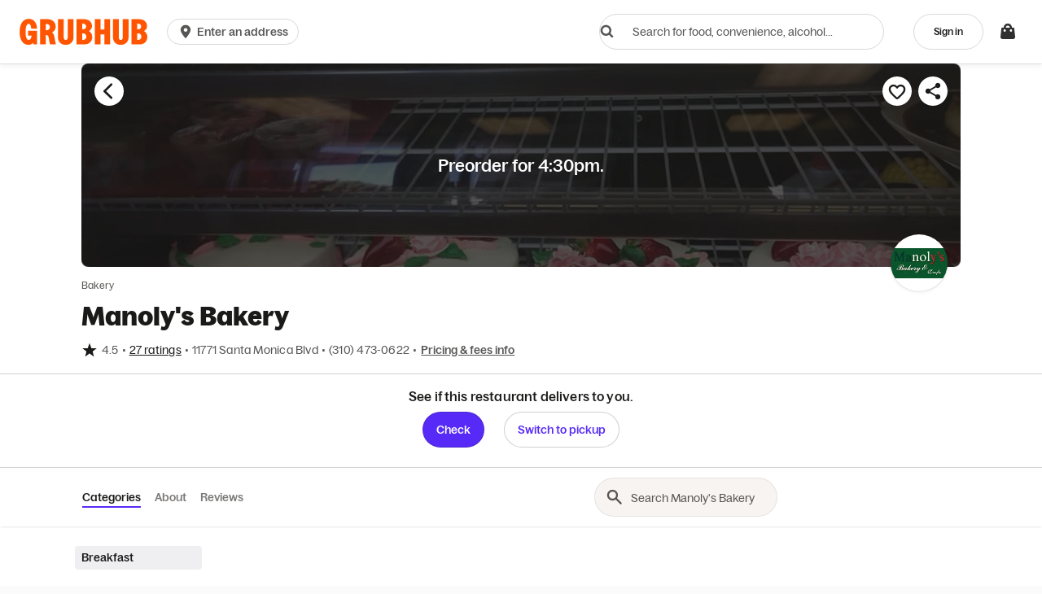

--- FILE ---
content_type: text/html
request_url: https://tzm.px-cloud.net/ns?c=5c4bbae0-f485-11f0-90e8-f9cb8839946b
body_size: 176
content:
8is3UuOalrR0oajMnDdzUzZEJjxvEasyvJpnZQl76gQlQFzyr4fMnNdHRJb6RvAXpv55PaW5yxKcpQieDziusZeRjfLgbMJoR7DHk3NGsCEt5gnX_cwhmI_M4vuqqTktiZ7W4Yh11d8qa8-xoqE_RXe092GGwe669zdYpEDf3YuE5w==

--- FILE ---
content_type: text/plain;charset=UTF-8
request_url: https://prod.accdab.net/beacon/gt?c=_hGe06-L2luUl0FUPzoasLZ4o3o
body_size: -119
content:
9feuSOO5n1oY9eydDesB7sKSmXYEpO6tgtQfxPM